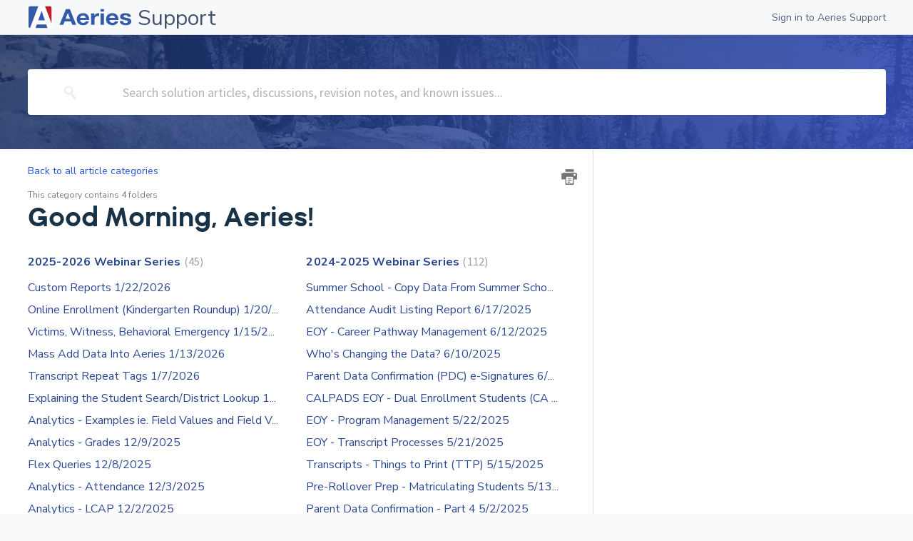

--- FILE ---
content_type: text/html; charset=utf-8
request_url: https://support.aeries.com/support/solutions/14000075940
body_size: 19623
content:
<!DOCTYPE html>
       
        <!--[if lt IE 7]><html class="no-js ie6 dew-dsm-theme " lang="en" dir="ltr" data-date-format="us"><![endif]-->       
        <!--[if IE 7]><html class="no-js ie7 dew-dsm-theme " lang="en" dir="ltr" data-date-format="us"><![endif]-->       
        <!--[if IE 8]><html class="no-js ie8 dew-dsm-theme " lang="en" dir="ltr" data-date-format="us"><![endif]-->       
        <!--[if IE 9]><html class="no-js ie9 dew-dsm-theme " lang="en" dir="ltr" data-date-format="us"><![endif]-->       
        <!--[if IE 10]><html class="no-js ie10 dew-dsm-theme " lang="en" dir="ltr" data-date-format="us"><![endif]-->       
        <!--[if (gt IE 10)|!(IE)]><!--><html class="no-js  dew-dsm-theme " lang="en" dir="ltr" data-date-format="us"><!--<![endif]-->
	<head>
		
		<!-- Title for the page -->
<title> Good Morning, Aeries! : Aeries Software </title>

<!-- Meta information -->

      <meta charset="utf-8" />
      <meta http-equiv="X-UA-Compatible" content="IE=edge,chrome=1" />
      <meta name="description" content= "" />
      <meta name="author" content= "" />
       <meta property="og:title" content="Good Morning, Aeries!" />  <meta property="og:url" content="https://support.aeries.com/support/solutions/14000075940" />  <meta property="og:image" content="https://s3.amazonaws.com/cdn.freshdesk.com/data/helpdesk/attachments/production/14167086060/logo/UCxaWmdKsAOIaGCQt9g7WqPgpx9xIY5RDQ.png?X-Amz-Algorithm=AWS4-HMAC-SHA256&amp;amp;X-Amz-Credential=AKIAS6FNSMY2XLZULJPI%2F20260121%2Fus-east-1%2Fs3%2Faws4_request&amp;amp;X-Amz-Date=20260121T154150Z&amp;amp;X-Amz-Expires=604800&amp;amp;X-Amz-SignedHeaders=host&amp;amp;X-Amz-Signature=5051b4973ef91872d695eaf853b9cf02a91e355ae44412625142b2983c93e452" />  <meta property="og:site_name" content="Aeries Software" />  <meta property="og:type" content="article" />  <meta name="twitter:title" content="Good Morning, Aeries!" />  <meta name="twitter:url" content="https://support.aeries.com/support/solutions/14000075940" />  <meta name="twitter:image" content="https://s3.amazonaws.com/cdn.freshdesk.com/data/helpdesk/attachments/production/14167086060/logo/UCxaWmdKsAOIaGCQt9g7WqPgpx9xIY5RDQ.png?X-Amz-Algorithm=AWS4-HMAC-SHA256&amp;amp;X-Amz-Credential=AKIAS6FNSMY2XLZULJPI%2F20260121%2Fus-east-1%2Fs3%2Faws4_request&amp;amp;X-Amz-Date=20260121T154150Z&amp;amp;X-Amz-Expires=604800&amp;amp;X-Amz-SignedHeaders=host&amp;amp;X-Amz-Signature=5051b4973ef91872d695eaf853b9cf02a91e355ae44412625142b2983c93e452" />  <meta name="twitter:card" content="summary" />  <link rel="canonical" href="https://support.aeries.com/support/solutions/14000075940" /> 
<meta name="viewport" content"width=device-width, initial-scale=1">

<!-- Responsive setting -->
<link rel="apple-touch-icon" href="https://s3.amazonaws.com/cdn.freshdesk.com/data/helpdesk/attachments/production/14167086073/fav_icon/VFoC6gCjlgPIrCUlYk5mXt9NYXsYkZ59gg.png" />
        <link rel="apple-touch-icon" sizes="72x72" href="https://s3.amazonaws.com/cdn.freshdesk.com/data/helpdesk/attachments/production/14167086073/fav_icon/VFoC6gCjlgPIrCUlYk5mXt9NYXsYkZ59gg.png" />
        <link rel="apple-touch-icon" sizes="114x114" href="https://s3.amazonaws.com/cdn.freshdesk.com/data/helpdesk/attachments/production/14167086073/fav_icon/VFoC6gCjlgPIrCUlYk5mXt9NYXsYkZ59gg.png" />
        <link rel="apple-touch-icon" sizes="144x144" href="https://s3.amazonaws.com/cdn.freshdesk.com/data/helpdesk/attachments/production/14167086073/fav_icon/VFoC6gCjlgPIrCUlYk5mXt9NYXsYkZ59gg.png" />
        <meta name="viewport" content="width=device-width, initial-scale=1.0, maximum-scale=5.0, user-scalable=yes" /> 

<!-- STYLESHEET -->

<link rel="stylesheet" href="https://aeries-cdn.s3.us-west-1.amazonaws.com/stylesheets/adlFreshdesk.css">

<link data-n-head="1" rel="preconnect" href="https://fonts.googleapis.com">
<link data-n-head="1" rel="preconnect" href="https://fonts.gstatic.com" crossorigin="true">
<link data-n-head="1" rel="stylesheet" href="https://fonts.googleapis.com/css2?family=Nunito+Sans:ital,wght@0,400;0,600;0,700;0,800;1,400;1,600;1,700;1,800&display=swap">
<link data-n-head="1" rel="preload" as="font" href="https://aeries-cdn.s3.us-west-1.amazonaws.com/fonts/AeriesSans/aeriessans-thin-webfont.woff2" crossorigin="true">
<link data-n-head="1" rel="preload" as="font" href="https://aeries-cdn.s3.us-west-1.amazonaws.com/fonts/AeriesSans/aeriessans-thin-webfont.woff" crossorigin="true">
<link data-n-head="1" rel="preload" as="font" href="https://aeries-cdn.s3.us-west-1.amazonaws.com/fonts/AeriesSans/aeriessans-light-webfont.woff2" crossorigin="true">
<link data-n-head="1" rel="preload" as="font" href="https://aeries-cdn.s3.us-west-1.amazonaws.com/fonts/AeriesSans/aeriessans-light-webfont.woff" crossorigin="true">
<link data-n-head="1" rel="preload" as="font" href="https://aeries-cdn.s3.us-west-1.amazonaws.com/fonts/AeriesSans/aeriessans-medium-webfont.woff2" crossorigin="true">
<link data-n-head="1" rel="preload" as="font" href="https://aeries-cdn.s3.us-west-1.amazonaws.com/fonts/AeriesSans/aeriessans-medium-webfont.woff" crossorigin="true">
<link data-n-head="1" rel="preload" as="font" href="https://aeries-cdn.s3.us-west-1.amazonaws.com/fonts/AeriesSans/aeriessans-semibold-webfont.woff2" crossorigin="true">
<link data-n-head="1" rel="preload" as="font" href="https://aeries-cdn.s3.us-west-1.amazonaws.com/fonts/AeriesSans/aeriessans-semibold-webfont.woff" crossorigin="true">
<link data-n-head="1" rel="preload" as="font" href="https://aeries-cdn.s3.us-west-1.amazonaws.com/fonts/AeriesSans/aeriessans-bold-webfont.woff2" crossorigin="true">
<link data-n-head="1" rel="preload" as="font" href="https://aeries-cdn.s3.us-west-1.amazonaws.com/fonts/AeriesSans/aeriessans-bold-webfont.woff" crossorigin="true">
<link data-n-head="1" rel="preload" as="font" href="https://aeries-cdn.s3.us-west-1.amazonaws.com/fonts/AeriesSans/aeriessans-extrabold-webfont.woff2" crossorigin="true">
<link data-n-head="1" rel="preload" as="font" href="https://aeries-cdn.s3.us-west-1.amazonaws.com/fonts/AeriesSans/aeriessans-extrabold-webfont.woff" crossorigin="true">
<link data-n-head="1" rel="stylesheet" href="https://aeries-cdn.s3.us-west-1.amazonaws.com/fonts/AeriesSans.css">
		
		<!-- Adding meta tag for CSRF token -->
		<meta name="csrf-param" content="authenticity_token" />
<meta name="csrf-token" content="4/0anvgCwXy+OOIWsm04KSbHrtHgcdO/nE7bZBUe9Xc1udvCanif9m1qyO7mfNFJlJNIgET+ZZ/dhD7/lJ9zkg==" />
		<!-- End meta tag for CSRF token -->
		
		<!-- Fav icon for portal -->
		<link rel='shortcut icon' href='https://s3.amazonaws.com/cdn.freshdesk.com/data/helpdesk/attachments/production/14167086073/fav_icon/VFoC6gCjlgPIrCUlYk5mXt9NYXsYkZ59gg.png' />

		<!-- Base stylesheet -->
 
		<link rel="stylesheet" media="print" href="https://assets6.freshdesk.com/assets/cdn/portal_print-6e04b27f27ab27faab81f917d275d593fa892ce13150854024baaf983b3f4326.css" />
	  		<link rel="stylesheet" media="screen" href="https://assets1.freshdesk.com/assets/cdn/portal_utils-f2a9170fce2711ae2a03e789faa77a7e486ec308a2367d6dead6c9890a756cfa.css" />

		
		<!-- Theme stylesheet -->

		<link href="/support/theme.css?v=4&amp;d=1757975336" media="screen" rel="stylesheet" type="text/css">

		<!-- Google font url if present -->
		<link href='https://fonts.googleapis.com/css?family=Source+Sans+Pro:regular,italic,600,700,700italic|Poppins:regular,600,700' rel='stylesheet' type='text/css' nonce='82dopCdNznJYbs6RqWcg2A=='>

		<!-- Including default portal based script framework at the top -->
		<script src="https://assets5.freshdesk.com/assets/cdn/portal_head_v2-d07ff5985065d4b2f2826fdbbaef7df41eb75e17b915635bf0413a6bc12fd7b7.js"></script>
		<!-- Including syntexhighlighter for portal -->
		<script src="https://assets1.freshdesk.com/assets/cdn/prism-841b9ba9ca7f9e1bc3cdfdd4583524f65913717a3ab77714a45dd2921531a402.js"></script>

		    <!-- Google tag (gtag.js) -->
	<script async src='https://www.googletagmanager.com/gtag/js?id=G-3CS9QV4WRR' nonce="82dopCdNznJYbs6RqWcg2A=="></script>
	<script nonce="82dopCdNznJYbs6RqWcg2A==">
	  window.dataLayer = window.dataLayer || [];
	  function gtag(){dataLayer.push(arguments);}
	  gtag('js', new Date());
	  gtag('config', 'G-3CS9QV4WRR');
	</script>


		<!-- Access portal settings information via javascript -->
		 <script type="text/javascript">     var portal = {"language":"en","name":"Aeries Software","contact_info":"","current_page_name":"solution_category","current_tab":"solutions","vault_service":{"url":"https://vault-service.freshworks.com/data","max_try":2,"product_name":"fd"},"current_account_id":362953,"preferences":{"bg_color":"#F8F9FA","header_color":"#FFFFFF","help_center_color":"#F3F5F7","footer_color":"#183247","tab_color":"#FFFFFF","tab_hover_color":"#345BA9","btn_background":"#F3F5F7","btn_primary_background":"#345BA9","base_font":"Source Sans Pro","text_color":"#183247","headings_font":"Poppins","headings_color":"#183247","link_color":"#2C5CC5","link_color_hover":"#0C1E41","input_focus_ring_color":"#D3D9E7","non_responsive":"false"},"image_placeholders":{"spacer":"https://assets4.freshdesk.com/assets/misc/spacer.gif","profile_thumb":"https://assets2.freshdesk.com/assets/misc/profile_blank_thumb-4a7b26415585aebbd79863bd5497100b1ea52bab8df8db7a1aecae4da879fd96.jpg","profile_medium":"https://assets5.freshdesk.com/assets/misc/profile_blank_medium-1dfbfbae68bb67de0258044a99f62e94144f1cc34efeea73e3fb85fe51bc1a2c.jpg"},"falcon_portal_theme":false};     var attachment_size = 20;     var blocked_extensions = "";     var allowed_extensions = "";     var store = { 
        ticket: {},
        portalLaunchParty: {} };    store.portalLaunchParty.ticketFragmentsEnabled = false;    store.pod = "us-east-1";    store.region = "US"; </script> 


			
	</head>
	<body>
            	
		
		
		<div id="VueApp"> 
    <!-- Banner for Aeriescon Countdown -->
<!-- <iframe class="countdown-banner" style="display: inline; height: 100%" width="100%" src="https://master.d1pa4eyu3tshsj.amplifyapp.com/countdown-banner/?m=10&amp;d=4&amp;y=2021&amp;message=OnSite%20Registration%20for%20AeriesCon%20Fall%202021%20closes%20on%20September%2024th,%202021"></iframe>
-->

<!--<div id="parentStudentBanner" class="banner font-bold" style="display: none; font-weight: bold; text-align: center; color: darkblue;">
Welcome back to the 2024-25 School Year! If you are a Parent and need information about the Aeries Parent Portal, <a href="https://www.aeries.com/solutions/parents/">click here</a>. Otherwise, you can <a href="javascript:void(0);" onclick="dismissParentStudentBanner()">dismiss this</a>.
Our hearts are with everyone affected by the fires in California. For school districts navigating emergency closures, we've attached instructions on attendance procedures to help ensure continuity.
<br><a href="https://support.aeries.com/a/solutions/articles/14000075609">School Closure Attendance Procedures</a>
<br><a href="javascript:void(0);" onclick="dismissParentStudentBanner()">Dismiss</a> 
</div>-->

<script>
  // Check if the banner has been dismissed

    if (!localStorage.getItem('parentStudentBannerDismissed')) {
      document.getElementById('parentStudentBanner').style.display = 'block';
    }


  // Dismiss the banner
  function dismissParentStudentBanner() {
    document.getElementById('parentStudentBanner').style.display = 'none';
    localStorage.setItem('parentStudentBannerDismissed', 'true');
  }
</script>

<header class="page-header border-b border-neutral-500 bg-neutral-300 text-neutral-1400">
	<div class="container py-2 flex justify-between">
	  <h1 class="aeries-support-logo">
		<a class="flex items-center" href="/support/home">
		  <img class="hidden md:inline" src="https://aeries-ppa.s3.us-west-1.amazonaws.com/freshdesk/combomark.svg" alt="Aeries Software"/>
		  <img class="md:hidden w-7" src="https://aeries-ppa.s3.us-west-1.amazonaws.com/freshdesk/brandmark.svg" alt="Aeries Software"/>
		  <span class="text-xl md:text-3xl font-semibold text-neutral-1500 pl-2 font-nunito -mb-1">Support</span></a></h1>
	  <div class="header-buttons flex space-x-4">
	   
		<a href="/login" class="sign-in-link font-semibold text-neutral-1400 flex">Sign in to Aeries Support</a>      
		
	  </div>
	</div>
  </header>
        <div>
        
     <div>
        <!-- Notification Messages -->
         <div class="alert alert-with-close notice hide" id="noticeajax"></div> 
    
        
        <div>		
            <!-- CATEGORY -->

<section class="freshdesk-search bg-blue-600 bg-center bg-cover">
    <div class="container py-12 text-center">
        <div class="search-input bg-white w-full overflow-hidden rounded flex items-center">
            <!--input class="py-4 px-4 w-full bg-transparent" placeholder="Enter a question, keyword, or topic..."/-->
            <form class="hc-search-form print--remove" autocomplete="off" action="/support/search/solutions" id="hc-search-form" data-csrf-ignore="true">
	<div class="hc-search-input">
	<label for="support-search-input" class="hide">Enter your search term here...</label>
		<input placeholder="Enter your search term here..." type="text"
			name="term" class="special" value=""
            rel="page-search" data-max-matches="10" id="support-search-input">
	</div>
	<div class="hc-search-button">
		<button class="btn btn-primary" aria-label="Search" type="submit" autocomplete="off">
			<i class="mobile-icon-search hide-tablet"></i>
			<span class="hide-in-mobile">
				Search
			</span>
		</button>
	</div>
</form>
        </div>
    </div>
</section>

<div class="c-wrapper" style="background-color: white;">
<div class="container">
<section class="main content rounded-6 min-height-on-desktop fc-solution-category" id="solutions-category-14000075940">
	<div class="breadcrumb">
		<a href="/support/solutions">Back to all article categories</a>
      <!--
      <span class="breadcrumb-category">
        <p class="breadcrumb-category-title relative inline font-bold">Good Morning, Aeries!</p>
      </span>
		-->
	</div>
  <p class="info-text" style="margin-bottom: 0; margin-top: 12px;">This category contains 4 folders</p>
	<h1 class="text-display font-aeries font-bold">Good Morning, Aeries!</h1>
	<div class="cs-g-c">
		
			
				<section class="cs-g article-list">
					<div class="list-lead">
						<a href="/support/solutions/folders/14000131939" title="2025-2026 Webinar Series"> 2025-2026 Webinar Series <span class='item-count'>45</span></a>
					</div>
					<ul>
						
						<li>
							<div class="ellipsis">
								<a href="/support/solutions/articles/14000161541-custom-reports-1-22-2026" title="Custom Reports 1/22/2026">Custom Reports 1/22/2026</a>
							</div>
						</li>
						
						<li>
							<div class="ellipsis">
								<a href="/support/solutions/articles/14000161540-online-enrollment-kindergarten-roundup-1-20-2026" title="Online Enrollment (Kindergarten Roundup) 1/20/2026">Online Enrollment (Kindergarten Roundup) 1/20/2026</a>
							</div>
						</li>
						
						<li>
							<div class="ellipsis">
								<a href="/support/solutions/articles/14000161539-victims-witness-behavioral-emergency-1-15-2026" title="Victims, Witness, Behavioral Emergency 1/15/2026">Victims, Witness, Behavioral Emergency 1/15/2026</a>
							</div>
						</li>
						
						<li>
							<div class="ellipsis">
								<a href="/support/solutions/articles/14000161538-mass-add-data-into-aeries-1-13-2026" title="Mass Add Data Into Aeries 1/13/2026">Mass Add Data Into Aeries 1/13/2026</a>
							</div>
						</li>
						
						<li>
							<div class="ellipsis">
								<a href="/support/solutions/articles/14000161537-transcript-repeat-tags-1-7-2026" title="Transcript Repeat Tags 1/7/2026">Transcript Repeat Tags 1/7/2026</a>
							</div>
						</li>
						
						<li>
							<div class="ellipsis">
								<a href="/support/solutions/articles/14000161296-explaining-the-student-search-district-lookup-12-11-2025" title="Explaining the Student Search/District Lookup 12/11/2025">Explaining the Student Search/District Lookup 12/11/2025</a>
							</div>
						</li>
						
						<li>
							<div class="ellipsis">
								<a href="/support/solutions/articles/14000161295-analytics-examples-ie-field-values-and-field-value-ranges-12-10-2025" title="Analytics - Examples ie. Field Values and Field Value Ranges 12/10/2025">Analytics - Examples ie. Field Values and Field Value Ranges 12/10/2025</a>
							</div>
						</li>
						
						<li>
							<div class="ellipsis">
								<a href="/support/solutions/articles/14000161294-analytics-grades-12-9-2025" title="Analytics - Grades 12/9/2025">Analytics - Grades 12/9/2025</a>
							</div>
						</li>
						
						<li>
							<div class="ellipsis">
								<a href="/support/solutions/articles/14000161297-flex-queries-12-8-2025" title="Flex Queries 12/8/2025">Flex Queries 12/8/2025</a>
							</div>
						</li>
						
						<li>
							<div class="ellipsis">
								<a href="/support/solutions/articles/14000161293-analytics-attendance-12-3-2025" title="Analytics - Attendance 12/3/2025">Analytics - Attendance 12/3/2025</a>
							</div>
						</li>
						
						<li>
							<div class="ellipsis">
								<a href="/support/solutions/articles/14000161292-analytics-lcap-12-2-2025" title="Analytics - LCAP 12/2/2025">Analytics - LCAP 12/2/2025</a>
							</div>
						</li>
						
						<li>
							<div class="ellipsis">
								<a href="/support/solutions/articles/14000160532-advanced-query-11-20-2025" title="Advanced Query 11/20/2025">Advanced Query 11/20/2025</a>
							</div>
						</li>
						
						<li>
							<div class="ellipsis">
								<a href="/support/solutions/articles/14000160531-intermediate-query-11-18-2025" title="Intermediate Query 11/18/2025">Intermediate Query 11/18/2025</a>
							</div>
						</li>
						
						<li>
							<div class="ellipsis">
								<a href="/support/solutions/articles/14000160530-beginning-query-11-13-2025" title="Beginning Query 11/13/2025">Beginning Query 11/13/2025</a>
							</div>
						</li>
						
						<li>
							<div class="ellipsis">
								<a href="/support/solutions/articles/14000160526-set-up-sms-for-second-semester-11-12-2025" title="Set up SMS for Second Semester 11/12/2025">Set up SMS for Second Semester 11/12/2025</a>
							</div>
						</li>
						
						<li>
							<div class="ellipsis">
								<a href="/support/solutions/articles/14000160905-supplemental-attendance-attendance-recovery-overview-11-10-2025" title="Supplemental Attendance - Attendance Recovery Overview 11/10/2025">Supplemental Attendance - Attendance Recovery Overview 11/10/2025</a>
							</div>
						</li>
						
						<li>
							<div class="ellipsis">
								<a href="/support/solutions/articles/14000160085-internships-work-permits-10-23-2025" title="Internships/Work Permits 10/23/2025">Internships/Work Permits 10/23/2025</a>
							</div>
						</li>
						
						<li>
							<div class="ellipsis">
								<a href="/support/solutions/articles/14000160084-import-test-scores-into-aeries-10-21-2025" title="Import Test Scores Into Aeries 10/21/2025">Import Test Scores Into Aeries 10/21/2025</a>
							</div>
						</li>
						
						<li>
							<div class="ellipsis">
								<a href="/support/solutions/articles/14000160082-attendance-reports-10-14-2025" title="Attendance Reports 10/14/2025">Attendance Reports 10/14/2025</a>
							</div>
						</li>
						
						<li>
							<div class="ellipsis">
								<a href="/support/solutions/articles/14000160081-grade-reporting-management-sbg-10-9-2025" title="Grade Reporting Management SBG 10/9/2025">Grade Reporting Management SBG 10/9/2025</a>
							</div>
						</li>
						
						<li>
							<div class="ellipsis">
								<a href="/support/solutions/articles/14000160080-grade-reporting-management-grd-10-7-2025" title="Grade Reporting Management GRD 10/7/2025">Grade Reporting Management GRD 10/7/2025</a>
							</div>
						</li>
						
						<li>
							<div class="ellipsis">
								<a href="/support/solutions/articles/14000160079-cbeds-ora-10-2-2025" title="CBEDS-ORA 10/2/2025">CBEDS-ORA 10/2/2025</a>
							</div>
						</li>
						
						<li>
							<div class="ellipsis">
								<a href="/support/solutions/articles/14000159659-off-grade-courses-repeat-tags-9-30-2025" title="Off Grade Courses/Repeat Tags 9/30/2025">Off Grade Courses/Repeat Tags 9/30/2025</a>
							</div>
						</li>
						
						<li>
							<div class="ellipsis">
								<a href="/support/solutions/articles/14000159656-intro-to-transcripts-grad-tracks-9-25-2025" title="Intro to Transcripts/Grad Tracks   9/25/2025">Intro to Transcripts/Grad Tracks   9/25/2025</a>
							</div>
						</li>
						
						<li>
							<div class="ellipsis">
								<a href="/support/solutions/articles/14000159655-student-groups-9-23-2025" title="Student Groups   9/23/2025">Student Groups   9/23/2025</a>
							</div>
						</li>
						
						<li>
							<div class="ellipsis">
								<a href="/support/solutions/articles/14000159654-language-fluency-9-18-2025" title="Language Fluency   9/18/2025">Language Fluency   9/18/2025</a>
							</div>
						</li>
						
						<li>
							<div class="ellipsis">
								<a href="/support/solutions/articles/14000159653-504-management-9-16-2025" title="504 Management   9/16/2025">504 Management   9/16/2025</a>
							</div>
						</li>
						
						<li>
							<div class="ellipsis">
								<a href="/support/solutions/articles/14000159652-monthly-attendance-processes-9-11-2025" title="Monthly Attendance Processes   9/11/2025">Monthly Attendance Processes   9/11/2025</a>
							</div>
						</li>
						
						<li>
							<div class="ellipsis">
								<a href="/support/solutions/articles/14000159651-attendance-dashboard-9-9-2025" title="Attendance Dashboard   9/9/2025">Attendance Dashboard   9/9/2025</a>
							</div>
						</li>
						
						<li>
							<div class="ellipsis">
								<a href="/support/solutions/articles/14000159650-cers-9-4-2025" title="CERS   9/4/2025">CERS   9/4/2025</a>
							</div>
						</li>
						
					</ul>
				</section>
			
		
			
				<section class="cs-g article-list">
					<div class="list-lead">
						<a href="/support/solutions/folders/14000131070" title="2024-2025 Webinar Series"> 2024-2025 Webinar Series <span class='item-count'>112</span></a>
					</div>
					<ul>
						
						<li>
							<div class="ellipsis">
								<a href="/support/solutions/articles/14000158284-summer-school-copy-data-from-summer-school-process-6-23-2025" title="Summer School - Copy Data From Summer School Process   6/23/2025">Summer School - Copy Data From Summer School Process   6/23/2025</a>
							</div>
						</li>
						
						<li>
							<div class="ellipsis">
								<a href="/support/solutions/articles/14000158283-attendance-audit-listing-report-6-17-2025" title="Attendance Audit Listing Report   6/17/2025">Attendance Audit Listing Report   6/17/2025</a>
							</div>
						</li>
						
						<li>
							<div class="ellipsis">
								<a href="/support/solutions/articles/14000157730-eoy-career-pathway-management-6-12-2025" title="EOY - Career Pathway Management   6/12/2025">EOY - Career Pathway Management   6/12/2025</a>
							</div>
						</li>
						
						<li>
							<div class="ellipsis">
								<a href="/support/solutions/articles/14000158282-who-s-changing-the-data-6-10-2025" title="Who&#39;s Changing the Data?   6/10/2025">Who&#39;s Changing the Data?   6/10/2025</a>
							</div>
						</li>
						
						<li>
							<div class="ellipsis">
								<a href="/support/solutions/articles/14000158281-parent-data-confirmation-pdc-e-signatures-6-9-2025" title="Parent Data Confirmation (PDC) e-Signatures   6/9/2025">Parent Data Confirmation (PDC) e-Signatures   6/9/2025</a>
							</div>
						</li>
						
						<li>
							<div class="ellipsis">
								<a href="/support/solutions/articles/14000157729-calpads-eoy-dual-enrollment-students-ca-only-5-23-2025" title="CALPADS EOY - Dual Enrollment Students (CA Only)   5/23/2025">CALPADS EOY - Dual Enrollment Students (CA Only)   5/23/2025</a>
							</div>
						</li>
						
						<li>
							<div class="ellipsis">
								<a href="/support/solutions/articles/14000157728-eoy-program-management-5-22-2025" title="EOY - Program Management   5/22/2025">EOY - Program Management   5/22/2025</a>
							</div>
						</li>
						
						<li>
							<div class="ellipsis">
								<a href="/support/solutions/articles/14000157727-eoy-transcript-processes-5-21-2025" title="EOY - Transcript Processes   5/21/2025">EOY - Transcript Processes   5/21/2025</a>
							</div>
						</li>
						
						<li>
							<div class="ellipsis">
								<a href="/support/solutions/articles/14000157726-transcripts-things-to-print-ttp-5-15-2025" title="Transcripts - Things to Print (TTP)   5/15/2025">Transcripts - Things to Print (TTP)   5/15/2025</a>
							</div>
						</li>
						
						<li>
							<div class="ellipsis">
								<a href="/support/solutions/articles/14000157725-pre-rollover-prep-matriculating-students-5-13-2025" title="Pre-Rollover Prep - Matriculating Students   5/13/2025">Pre-Rollover Prep - Matriculating Students   5/13/2025</a>
							</div>
						</li>
						
						<li>
							<div class="ellipsis">
								<a href="/support/solutions/articles/14000156967-parent-data-confirmation-part-4-5-2-2025" title="Parent Data Confirmation - Part 4  5/2/2025">Parent Data Confirmation - Part 4  5/2/2025</a>
							</div>
						</li>
						
						<li>
							<div class="ellipsis">
								<a href="/support/solutions/articles/14000156966-parent-data-confirmation-part-3-5-1-2025" title="Parent Data Confirmation - Part 3  5/1/2025">Parent Data Confirmation - Part 3  5/1/2025</a>
							</div>
						</li>
						
						<li>
							<div class="ellipsis">
								<a href="/support/solutions/articles/14000156965-parent-data-confirmation-part-2-4-30-2025" title="Parent Data Confirmation - Part 2  4/30/2025">Parent Data Confirmation - Part 2  4/30/2025</a>
							</div>
						</li>
						
						<li>
							<div class="ellipsis">
								<a href="/support/solutions/articles/14000156964-parent-data-confirmation-part-1-4-29-2025" title="Parent Data Confirmation - Part 1   4/29/2025">Parent Data Confirmation - Part 1   4/29/2025</a>
							</div>
						</li>
						
						<li>
							<div class="ellipsis">
								<a href="/support/solutions/articles/14000156963-eoy-graduate-management-4-25-2025" title="EOY - Graduate Management  4/25/2025">EOY - Graduate Management  4/25/2025</a>
							</div>
						</li>
						
						<li>
							<div class="ellipsis">
								<a href="/support/solutions/articles/14000156962-summer-school-4-24-2025" title="Summer School  4/24/2025">Summer School  4/24/2025</a>
							</div>
						</li>
						
						<li>
							<div class="ellipsis">
								<a href="/support/solutions/articles/14000157243-golden-state-seal-state-seal-of-bi-literacy-ca-only-4-15-2025" title="Golden State Seal/State Seal of Bi-Literacy (CA Only)  4/15/2025">Golden State Seal/State Seal of Bi-Literacy (CA Only)  4/15/2025</a>
							</div>
						</li>
						
						<li>
							<div class="ellipsis">
								<a href="/support/solutions/articles/14000156961-course-requests-4-11-2025" title="Course Requests  4/11/2025">Course Requests  4/11/2025</a>
							</div>
						</li>
						
						<li>
							<div class="ellipsis">
								<a href="/support/solutions/articles/14000156960-course-request-packets-4-9-2025" title="Course Request Packets  4/9/2025">Course Request Packets  4/9/2025</a>
							</div>
						</li>
						
						<li>
							<div class="ellipsis">
								<a href="/support/solutions/articles/14000156959-new-year-roll-over-preparing-your-data-non-hosted-4-8-2025" title="New Year Roll Over - Preparing Your Data (Non Hosted)  4/8/2025">New Year Roll Over - Preparing Your Data (Non Hosted)  4/8/2025</a>
							</div>
						</li>
						
						<li>
							<div class="ellipsis">
								<a href="/support/solutions/articles/14000156958-creating-pre-enrolled-students-4-7-2025" title="Creating Pre-Enrolled Students  4/7/2025">Creating Pre-Enrolled Students  4/7/2025</a>
							</div>
						</li>
						
						<li>
							<div class="ellipsis">
								<a href="/support/solutions/articles/14000156957-elementary-w-mst-scheduling-4-4-2025" title="Elementary w/MST Scheduling   4/4/2025">Elementary w/MST Scheduling   4/4/2025</a>
							</div>
						</li>
						
						<li>
							<div class="ellipsis">
								<a href="/support/solutions/articles/14000156956-graduation-tracks-4-3-2025" title="Graduation Tracks    4/3/2025">Graduation Tracks    4/3/2025</a>
							</div>
						</li>
						
						<li>
							<div class="ellipsis">
								<a href="/support/solutions/articles/14000156955-maximizing-the-visitation-table-for-teachers-scheduling-referrals-4-2-2025" title="Maximizing the Visitation Table for Teachers Scheduling Referrals  4/2/2025">Maximizing the Visitation Table for Teachers Scheduling Referrals  4/2/2025</a>
							</div>
						</li>
						
						<li>
							<div class="ellipsis">
								<a href="/support/solutions/articles/14000155316-class-link-3-31-2025" title="Class Link     3/31/2025">Class Link     3/31/2025</a>
							</div>
						</li>
						
						<li>
							<div class="ellipsis">
								<a href="/support/solutions/articles/14000155315-alternative-education-scheduling-3-27-2025" title="Alternative Education Scheduling   3/27/2025">Alternative Education Scheduling   3/27/2025</a>
							</div>
						</li>
						
						<li>
							<div class="ellipsis">
								<a href="/support/solutions/articles/14000155314-setting-up-scheduling-master-schedule-3-25-2025" title="Setting up Scheduling Master Schedule   3/25/2025">Setting up Scheduling Master Schedule   3/25/2025</a>
							</div>
						</li>
						
						<li>
							<div class="ellipsis">
								<a href="/support/solutions/articles/14000155313-scheduling-process-dashboard-3-21-2025" title="Scheduling Process Dashboard    3/21/2025">Scheduling Process Dashboard    3/21/2025</a>
							</div>
						</li>
						
						<li>
							<div class="ellipsis">
								<a href="/support/solutions/articles/14000155312-transcript-repeat-tags-3-20-2025" title="Transcript - Repeat Tags    3/20/2025">Transcript - Repeat Tags    3/20/2025</a>
							</div>
						</li>
						
						<li>
							<div class="ellipsis">
								<a href="/support/solutions/articles/14000155311-new-year-roll-over-preparing-your-data-non-hosted-3-18-2025" title="New Year Roll Over - Preparing Your Data (Non Hosted)   3/18/2025">New Year Roll Over - Preparing Your Data (Non Hosted)   3/18/2025</a>
							</div>
						</li>
						
					</ul>
				</section>
			
		
			
				<section class="cs-g article-list">
					<div class="list-lead">
						<a href="/support/solutions/folders/14000129654" title="2023-2024 Webinar Series"> 2023-2024 Webinar Series <span class='item-count'>110</span></a>
					</div>
					<ul>
						
						<li>
							<div class="ellipsis">
								<a href="/support/solutions/articles/14000150042-who-s-changing-the-data-5-23-2024" title="Who&#39;s Changing the Data?     5/23/2024">Who&#39;s Changing the Data?     5/23/2024</a>
							</div>
						</li>
						
						<li>
							<div class="ellipsis">
								<a href="/support/solutions/articles/14000150037-calpads-eoy-dual-enrollment-students-5-23-2024" title="CALPADS EOY - Dual Enrollment Students    5/23/2024">CALPADS EOY - Dual Enrollment Students    5/23/2024</a>
							</div>
						</li>
						
						<li>
							<div class="ellipsis">
								<a href="/support/solutions/articles/14000150041-parent-data-confirmation-part-4-5-21-2024" title="Parent Data Confirmation - Part 4     5/21/2024">Parent Data Confirmation - Part 4     5/21/2024</a>
							</div>
						</li>
						
						<li>
							<div class="ellipsis">
								<a href="/support/solutions/articles/14000150040-parent-data-confirmation-part-3-5-20-2024" title="Parent Data Confirmation - Part 3     5/20/2024">Parent Data Confirmation - Part 3     5/20/2024</a>
							</div>
						</li>
						
						<li>
							<div class="ellipsis">
								<a href="/support/solutions/articles/14000150039-parent-data-confirmation-part-2-5-14-2024" title="Parent Data Confirmation - Part 2               5/14/2024">Parent Data Confirmation - Part 2               5/14/2024</a>
							</div>
						</li>
						
						<li>
							<div class="ellipsis">
								<a href="/support/solutions/articles/14000150038-parent-data-confirmation-part-1-5-13-2024" title="Parent Data Confirmation - Part 1    5/13/2024">Parent Data Confirmation - Part 1    5/13/2024</a>
							</div>
						</li>
						
						<li>
							<div class="ellipsis">
								<a href="/support/solutions/articles/14000150496-secondary-standards-based-grade-reporting" title="Secondary Standards-Based Grade Reporting">Secondary Standards-Based Grade Reporting</a>
							</div>
						</li>
						
						<li>
							<div class="ellipsis">
								<a href="/support/solutions/articles/14000150035-career-pathway-management-4-16-2024" title="Career Pathway Management     4/16/2024">Career Pathway Management     4/16/2024</a>
							</div>
						</li>
						
						<li>
							<div class="ellipsis">
								<a href="/support/solutions/articles/14000150034-transcripts-things-to-print-ttp-4-11-2024" title="Transcripts - Things to Print (TTP)                    4/11/2024">Transcripts - Things to Print (TTP)                    4/11/2024</a>
							</div>
						</li>
						
						<li>
							<div class="ellipsis">
								<a href="/support/solutions/articles/14000150033-transcript-repeat-tags-4-10-2024" title="Transcript - Repeat Tags    4/10/2024">Transcript - Repeat Tags    4/10/2024</a>
							</div>
						</li>
						
						<li>
							<div class="ellipsis">
								<a href="/support/solutions/articles/14000150032-eoy-transcript-processes-4-9-2024" title="EOY-Transcript Processes    4/9/2024">EOY-Transcript Processes    4/9/2024</a>
							</div>
						</li>
						
						<li>
							<div class="ellipsis">
								<a href="/support/solutions/articles/14000150030-golden-state-seal-state-seal-of-bi-literacy-4-4-2024" title="Golden State Seal/State Seal of Bi-Literacy  4/4/2024">Golden State Seal/State Seal of Bi-Literacy  4/4/2024</a>
							</div>
						</li>
						
						<li>
							<div class="ellipsis">
								<a href="/support/solutions/articles/14000150029-eoy-program-management-4-3-2024" title="EOY-Program Management 4/3/2024">EOY-Program Management 4/3/2024</a>
							</div>
						</li>
						
						<li>
							<div class="ellipsis">
								<a href="/support/solutions/articles/14000147917-graduation-college-readiness-dashboard-3-28-2024" title="Graduation/College Readiness Dashboard   3/28/2024">Graduation/College Readiness Dashboard   3/28/2024</a>
							</div>
						</li>
						
						<li>
							<div class="ellipsis">
								<a href="/support/solutions/articles/14000147916-academic-planning-3-27-2024" title="Academic Planning 3/27/2024">Academic Planning 3/27/2024</a>
							</div>
						</li>
						
						<li>
							<div class="ellipsis">
								<a href="/support/solutions/articles/14000147915-pre-rollover-prep-matriculation-students-3-26-2024" title="Pre-Rollover Prep - Matriculation Students  3/26/2024">Pre-Rollover Prep - Matriculation Students  3/26/2024</a>
							</div>
						</li>
						
						<li>
							<div class="ellipsis">
								<a href="/support/solutions/articles/14000147914-building-sbg-report-card-options-3-25-2024" title="Building SBG Report Card Options  3/25/2024">Building SBG Report Card Options  3/25/2024</a>
							</div>
						</li>
						
						<li>
							<div class="ellipsis">
								<a href="/support/solutions/articles/14000147913-eoy-graduate-management-3-21-2024" title="EOY- Graduate Management   3/21/2024">EOY- Graduate Management   3/21/2024</a>
							</div>
						</li>
						
						<li>
							<div class="ellipsis">
								<a href="/support/solutions/articles/14000147912-course-request-packets-3-20-2024" title="Course Request Packets  3/20/2024">Course Request Packets  3/20/2024</a>
							</div>
						</li>
						
						<li>
							<div class="ellipsis">
								<a href="/support/solutions/articles/14000147911-course-request-3-19-2024" title="Course Request   3/19/2024">Course Request   3/19/2024</a>
							</div>
						</li>
						
						<li>
							<div class="ellipsis">
								<a href="/support/solutions/articles/14000147910-building-standards-for-standards-based-report-cards-3-18-2024" title="Building Standards for Standards Based Report Cards   3/18/2024">Building Standards for Standards Based Report Cards   3/18/2024</a>
							</div>
						</li>
						
						<li>
							<div class="ellipsis">
								<a href="/support/solutions/articles/14000147909-summer-school-3-14-2024" title="Summer School   3/14/2024">Summer School   3/14/2024</a>
							</div>
						</li>
						
						<li>
							<div class="ellipsis">
								<a href="/support/solutions/articles/14000147908-creating-pre-enrolled-students-3-13-2024" title="Creating Pre-Enrolled Students  3/13/2024">Creating Pre-Enrolled Students  3/13/2024</a>
							</div>
						</li>
						
						<li>
							<div class="ellipsis">
								<a href="/support/solutions/articles/14000147906-elementary-w-mst-scheduling-3-12-2024" title="Elementary w/MST Scheduling  3/12/2024">Elementary w/MST Scheduling  3/12/2024</a>
							</div>
						</li>
						
						<li>
							<div class="ellipsis">
								<a href="/support/solutions/articles/14000147905-build-standards-based-report-card-templates-3-11-2024" title="Build Standards Based Report Card Templates   3/11/2024">Build Standards Based Report Card Templates   3/11/2024</a>
							</div>
						</li>
						
						<li>
							<div class="ellipsis">
								<a href="/support/solutions/articles/14000147904-intervention-management-2-27-2024" title="Intervention Management   2/27/2024">Intervention Management   2/27/2024</a>
							</div>
						</li>
						
						<li>
							<div class="ellipsis">
								<a href="/support/solutions/articles/14000147902-district-assets-2-20-2024" title="District Assets   2/20/2024">District Assets   2/20/2024</a>
							</div>
						</li>
						
						<li>
							<div class="ellipsis">
								<a href="/support/solutions/articles/14000149529-student-documents-2-16-2024" title="Student Documents 2/16/2024">Student Documents 2/16/2024</a>
							</div>
						</li>
						
						<li>
							<div class="ellipsis">
								<a href="/support/solutions/articles/14000147901-custom-reports-2-13-2024" title="Custom Reports   2/13/2024">Custom Reports   2/13/2024</a>
							</div>
						</li>
						
						<li>
							<div class="ellipsis">
								<a href="/support/solutions/articles/14000147900-physical-fitness-testing-2-7-2024" title="Physical Fitness Testing  2/7/2024">Physical Fitness Testing  2/7/2024</a>
							</div>
						</li>
						
					</ul>
				</section>
			
		
			
				<section class="cs-g article-list">
					<div class="list-lead">
						<a href="/support/solutions/folders/14000128556" title="2022-2023 Webinar Series"> 2022-2023 Webinar Series <span class='item-count'>97</span></a>
					</div>
					<ul>
						
						<li>
							<div class="ellipsis">
								<a href="/support/solutions/articles/14000140486-calpads-eoy-dual-enrollment-students" title="CALPADS EOY - Dual Enrollment Students">CALPADS EOY - Dual Enrollment Students</a>
							</div>
						</li>
						
						<li>
							<div class="ellipsis">
								<a href="/support/solutions/articles/14000140485-standards-based-report-card-templates" title="Standards Based Report Card - Templates">Standards Based Report Card - Templates</a>
							</div>
						</li>
						
						<li>
							<div class="ellipsis">
								<a href="/support/solutions/articles/14000140484-discipline-dashboard" title="Discipline Dashboard">Discipline Dashboard</a>
							</div>
						</li>
						
						<li>
							<div class="ellipsis">
								<a href="/support/solutions/articles/14000140480-assertive-discipline" title="Assertive Discipline">Assertive Discipline</a>
							</div>
						</li>
						
						<li>
							<div class="ellipsis">
								<a href="/support/solutions/articles/14000140479-career-pathway-management" title="Career Pathway Management">Career Pathway Management</a>
							</div>
						</li>
						
						<li>
							<div class="ellipsis">
								<a href="/support/solutions/articles/14000140477-language-fluency" title="Language Fluency">Language Fluency</a>
							</div>
						</li>
						
						<li>
							<div class="ellipsis">
								<a href="/support/solutions/articles/14000143177-did-you-know-" title="Did you know.....">Did you know.....</a>
							</div>
						</li>
						
						<li>
							<div class="ellipsis">
								<a href="/support/solutions/articles/14000140478-new-year-rollover-texas-hosted" title="New Year Rollover - Texas Hosted">New Year Rollover - Texas Hosted</a>
							</div>
						</li>
						
						<li>
							<div class="ellipsis">
								<a href="/support/solutions/articles/14000140475-new-year-rollover-non-hosted" title="New Year Rollover - Non-Hosted">New Year Rollover - Non-Hosted</a>
							</div>
						</li>
						
						<li>
							<div class="ellipsis">
								<a href="/support/solutions/articles/14000140476-parent-data-confirmation-part-4-5-10-23" title="Parent Data Confirmation - Part 4 5/10/23">Parent Data Confirmation - Part 4 5/10/23</a>
							</div>
						</li>
						
						<li>
							<div class="ellipsis">
								<a href="/support/solutions/articles/14000140474-parent-data-confirmation-part-3-5-9-2023" title="Parent Data Confirmation - Part 3 5/9/2023">Parent Data Confirmation - Part 3 5/9/2023</a>
							</div>
						</li>
						
						<li>
							<div class="ellipsis">
								<a href="/support/solutions/articles/14000140473-parent-data-confirmation-part-2-5-4-2023" title="Parent Data Confirmation - Part 2 5/4/2023">Parent Data Confirmation - Part 2 5/4/2023</a>
							</div>
						</li>
						
						<li>
							<div class="ellipsis">
								<a href="/support/solutions/articles/14000140471-parent-data-confirmation-part-1-5-2-2023" title="Parent Data Confirmation - Part 1 5/2/2023">Parent Data Confirmation - Part 1 5/2/2023</a>
							</div>
						</li>
						
						<li>
							<div class="ellipsis">
								<a href="/support/solutions/articles/14000140472-attendance-reports" title="Attendance Reports">Attendance Reports</a>
							</div>
						</li>
						
						<li>
							<div class="ellipsis">
								<a href="/support/solutions/articles/14000140469-eoy-transcript-processes" title="EOY - Transcript Processes">EOY - Transcript Processes</a>
							</div>
						</li>
						
						<li>
							<div class="ellipsis">
								<a href="/support/solutions/articles/14000137704-third-party-integrations" title="Third Party Integrations">Third Party Integrations</a>
							</div>
						</li>
						
						<li>
							<div class="ellipsis">
								<a href="/support/solutions/articles/14000140416-elementary-w-mst-scheduling" title="Elementary w/MST Scheduling">Elementary w/MST Scheduling</a>
							</div>
						</li>
						
						<li>
							<div class="ellipsis">
								<a href="/support/solutions/articles/14000140415-advanced-query" title="Advanced Query">Advanced Query</a>
							</div>
						</li>
						
						<li>
							<div class="ellipsis">
								<a href="/support/solutions/articles/14000140414-physical-fitness-testing" title="Physical Fitness Testing">Physical Fitness Testing</a>
							</div>
						</li>
						
						<li>
							<div class="ellipsis">
								<a href="/support/solutions/articles/14000140413-calpads-fall-2-q-a" title="CALPADS Fall 2 - Q &amp; A">CALPADS Fall 2 - Q &amp; A</a>
							</div>
						</li>
						
						<li>
							<div class="ellipsis">
								<a href="/support/solutions/articles/14000140412-attendance-dashboard" title="Attendance Dashboard">Attendance Dashboard</a>
							</div>
						</li>
						
						<li>
							<div class="ellipsis">
								<a href="/support/solutions/articles/14000140411-state-testing-accommodations-state-id-cards-report" title="State Testing-Accommodations, State ID Cards Report">State Testing-Accommodations, State ID Cards Report</a>
							</div>
						</li>
						
						<li>
							<div class="ellipsis">
								<a href="/support/solutions/articles/14000140410-grade-reporting-process-dashboard" title="Grade Reporting Process Dashboard">Grade Reporting Process Dashboard</a>
							</div>
						</li>
						
						<li>
							<div class="ellipsis">
								<a href="/support/solutions/articles/14000140391-class-link" title="Class Link">Class Link</a>
							</div>
						</li>
						
						<li>
							<div class="ellipsis">
								<a href="/support/solutions/articles/14000140363-setting-up-scheduling-master-schedule" title="Setting up Scheduling Master Schedule">Setting up Scheduling Master Schedule</a>
							</div>
						</li>
						
						<li>
							<div class="ellipsis">
								<a href="/support/solutions/articles/14000140362-scheduling-process-dashboard" title="Scheduling Process Dashboard">Scheduling Process Dashboard</a>
							</div>
						</li>
						
						<li>
							<div class="ellipsis">
								<a href="/support/solutions/articles/14000140357-custom-reports" title="Custom Reports">Custom Reports</a>
							</div>
						</li>
						
						<li>
							<div class="ellipsis">
								<a href="/support/solutions/articles/14000140263-aeries-gradebook" title="Aeries Gradebook">Aeries Gradebook</a>
							</div>
						</li>
						
						<li>
							<div class="ellipsis">
								<a href="/support/solutions/articles/14000139102-what-i-wish-i-knew-on-day-one-" title="What I Wish I Knew On Day One...">What I Wish I Knew On Day One...</a>
							</div>
						</li>
						
						<li>
							<div class="ellipsis">
								<a href="/support/solutions/articles/14000139101-texas-transcript-definitions" title="Texas Transcript Definitions">Texas Transcript Definitions</a>
							</div>
						</li>
						
					</ul>
				</section>
			
		
      
      	

      
	</div>
</section>
</div>
</div>

<script>
  
  jQuery('#support-search-input').attr('placeholder', 'Search solution articles, discussions, revision notes, and known issues...')
  
</script>

<script>
  var printIconElement = jQuery('<a id="printFolder" class="icon-print solution-print-icon" title="Combine and print these documents" style="cursor:pointer;display: block;float: right;margin-bottom: 10px;margin-top: 28px;"></a>')
var fullDocumentElement = jQuery('<div id="fullDoc"></div>');
var link = '<link  media="print" rel="stylesheet" type="text/css" href="https://assets4.freshdesk.com/assets/cdn/portal_print-262b6789aa974d42a8ce844dfdea193f.css">'
   jQuery('head').append(link)
jQuery(printIconElement).insertBefore('.content > .breadcrumb');
jQuery('body').on("click", "#printFolder", function() {


    if (confirm("This will combine all the articles in this category's folders for print.") == true) {
        assemble();
    }

function assemble() {
var articleHTML = "";

	jQuery('.article-list a').each(function() {
var articleURL = jQuery(this).attr('href')

articleURL = articleURL.split('-');

var splitURI = articleURL[0]
    var noURL = splitURI.split('/');
      noURL = noURL[noURL.length-1];
    
jQuery(fullDocumentElement).append('<div id="doc-'+noURL+'"></div>')
    
splitURI = splitURI + ".json"
  

jQuery.ajax({url: "https://support.aeries.com/" + splitURI,
success: function(data) {
var articleDescription = "<div><h2 class='heading'>"+data.article.title+"</h2>"+data.article.description+"</div>";
jQuery('#doc-'+noURL).append(articleDescription);
}

})


});

	jQuery('body').html(fullDocumentElement);
}


})
</script>
        </div>
        
      </div>
    
    
	<footer class="page-footer text-neutral-1400">
      <div class="border-t border-neutral-500 bg-neutral-300">
        <div class="container">
          <div class="flex py-20 px-5 lg:px-0 flex-col lg:flex-row text-center">
            <div class="w-full mb-10 lg:w-2/5 flex-col flex items-left justify-start lg:text-start lg:items-start">
              <img src="[data-uri]" class="w-20 shadow-lg rounded-lg"></div>
            <div class="grid grid-cols-2 lg:w-3/5 gap-y-12 md:gap-y-0 md:grid-cols-3 gap-x-4 text-left">
              <div class="col-span-1">
                <h5 class="mb-3 font-bold">Solutions</h5>
                <nav>
                  <a href="https://www.aeries.com/solutions/aeries-sis" class="lg:mb-1 hover:translate-r-2px hover:text-gray-900 mb-3 py-1 transition-fast relative block text-gray-600 font-medium"><span class="rounded absolute inset-0 bg-teal-200 opacity-0"></span><span class="relative"> Aeries SIS</span></a>
                  <a href="https://www.aeries.com/solutions/aeries-communications" class="lg:mb-1 hover:translate-r-2px hover:text-gray-900 mb-3 py-1 transition-fast relative block text-gray-600 font-medium"><span class="rounded absolute inset-0 bg-teal-200 opacity-0"></span><span class="relative"> Communications</span></a>
				  <a href="https://www.aeries.com/solutions/aeries-analytics" class="lg:mb-1 hover:translate-r-2px hover:text-gray-900 mb-3 py-1 transition-fast relative block text-gray-600 font-medium"><span class="rounded absolute inset-0 bg-teal-200 opacity-0"></span><span class="relative"> Analytics</span></a>
			      <a href="https://www.aeries.com/solutions/aeries-financials" class="lg:mb-1 hover:translate-r-2px hover:text-gray-900 mb-3 py-1 transition-fast relative block text-gray-600 font-medium"><span class="rounded absolute inset-0 bg-teal-200 opacity-0"></span><span class="relative"> Financials</span></a>
				  <a href="https://www.aeries.com/solutions/aeries-enrollment" class="lg:mb-1 hover:translate-r-2px hover:text-gray-900 mb-3 py-1 transition-fast relative block text-gray-600 font-medium"><span class="rounded absolute inset-0 bg-teal-200 opacity-0"></span><span class="relative"> Enrollment</span></a>
                  <a href="https://www.aeries.com/solutions/aeries-mobile-apps" class="lg:mb-1 hover:translate-r-2px hover:text-gray-900 mb-3 py-1 transition-fast relative block text-gray-600 font-medium"><span class="rounded absolute inset-0 bg-teal-200 opacity-0"></span><span class="relative"> Mobile Apps</span></a>
                  <a href="https://www.aeries.com/solutions/aeries-cloud" class="lg:mb-1 hover:translate-r-2px hover:text-gray-900 mb-3 py-1 transition-fast relative block text-gray-600 font-medium"><span class="rounded absolute inset-0 bg-teal-200 opacity-0"></span><span class="relative"> Cloud</span></a>
                </nav>
              </div>
              <div class="col-span-1">
                <h5 class="mb-3 font-bold">Company</h5>
                <nav>
                  <a href="https://www.aeries.com/about/" class="lg:mb-1 hover:translate-r-2px hover:text-gray-900 mb-3 py-1 transition-fast relative block text-gray-600 font-medium"><span class="rounded absolute inset-0 bg-teal-200 opacity-0"></span><span class="relative"> About Us</span></a>
                  <a href="https://www.aeries.com/about/leadership/" class="lg:mb-1 hover:translate-r-2px hover:text-gray-900 mb-3 py-1 transition-fast relative block text-gray-600 font-medium"><span class="rounded absolute inset-0 bg-teal-200 opacity-0"></span><span class="relative"> Leadership</span></a>
                  <a href="https://www.aeries.com/careers/" class="lg:mb-1 hover:translate-r-2px hover:text-gray-900 mb-3 py-1 transition-fast relative block text-gray-600 font-medium"><span class="rounded absolute inset-0 bg-teal-200 opacity-0"></span><span class="relative"> Careers</span></a>
                  <a href="https://www.aeries.com/about/news-and-press-releases/" class="lg:mb-1 hover:translate-r-2px hover:text-gray-900 mb-3 py-1 transition-fast relative block text-gray-600 font-medium"><span class="rounded absolute inset-0 bg-teal-200 opacity-0"></span><span class="relative"> Press Releases</span></a>
                  <a href="https://www.aeries.com/events" class="lg:mb-1 hover:translate-r-2px hover:text-gray-900 mb-3 py-1 transition-fast relative block text-gray-600 font-medium"><span class="rounded absolute inset-0 bg-teal-200 opacity-0"></span><span class="relative"> Events</span></a>
                  <a href="https://www.aeries.com/about/partners-in-education" class="lg:mb-1 hover:translate-r-2px hover:text-gray-900 mb-3 py-1 transition-fast relative block text-gray-600 font-medium"><span class="rounded absolute inset-0 bg-teal-200 opacity-0"></span><span class="relative"> Partners in Education</span></a>
                </nav>
              </div>
              <div class="col-span-1">
                <h5 class="mb-3 font-bold">Get Help</h5>
                <nav>
                  <a href="https://www.aeries.com/support/" class="lg:mb-1 hover:translate-r-2px hover:text-gray-900 mb-3 py-1 transition-fast relative block text-gray-600 font-medium"><span class="rounded absolute inset-0 bg-teal-200 opacity-0"></span><span class="relative"> Support</span></a>
                  <a href="https://www.aeries.com/contact/" class="lg:mb-1 hover:translate-r-2px hover:text-gray-900 mb-3 py-1 transition-fast relative block text-gray-600 font-medium"><span class="rounded absolute inset-0 bg-teal-200 opacity-0"></span><span class="relative"> Contact Us</span></a>
                  <a href="https://www.aeries.com/privacy-center/" class="lg:mb-1 hover:translate-r-2px hover:text-gray-900 mb-3 py-1 transition-fast relative block text-gray-600 font-medium"><span class="rounded absolute inset-0 bg-teal-200 opacity-0"></span><span class="relative"> Privacy Center</span></a>
                  <a href="https://www.aeries.com/responsible-disclosure/" class="lg:mb-1 hover:translate-r-2px hover:text-gray-900 mb-3 py-1 transition-fast relative block text-gray-600 font-medium"><span class="rounded absolute inset-0 bg-teal-200 opacity-0"></span><span class="relative"> Responsible Disclosure</span></a>
               	</nav>
              </div>
            </div>
          </div>
        </div>
      </div>
      <div class="bg-neutral-400 py-4 px-2 lg:px-0 text-center md:text-left text-minimum-text font-nunito">
        <nav class="container">
          <a href="https://www.aeries.com/privacy-center" class="pr-4">Privacy center</a>
          <a href="https://www.aeries.com/responsible-disclosure/" class="pr-4">Responsible Disclosure</a>
          <a href="https://www.aeries.com/terms-of-service" class="pr-4">Terms</a>
          <a href="https://www.aeries.com/contact" class="pr-4">Contact us</a>
        </nav>
      </div>
      <div class="bg-neutral-500 py-4 px-2 md:px-0 text-minimum-text font-nunito text-center md:text-left"><div class="container">© Aeries Software 1995 — <span id="copyright-date-today"></span>. All Rights Reserved.  This website is for US residents.</div></div>
</footer>



<script>
  var today = new Date();
  document.querySelector('#copyright-date-today').innerHTML = today.getFullYear();
</script>
              
    
    <!-- <script>
      function initFreshChat() {
        window.fcWidget.init({
          token: "f304e9c9-2d48-423d-8323-e15bf2c5c7ff",
          host: "https://wchat.freshchat.com"
        });
      }
      function initialize(i,t){var e;i.getElementById(t)?initFreshChat():((e=i.createElement("script")).id=t,e.async=!0,e.src="https://wchat.freshchat.com/js/widget.js",e.onload=initFreshChat,i.head.appendChild(e))}function initiateCall(){initialize(document,"Freshdesk Messaging-js-sdk")}window.addEventListener?window.addEventListener("load",initiateCall,!1):window.attachEvent("load",initiateCall,!1);
    </script>
     -->

<!-- Multi-state document management script -->

<script>
try {
 
        var userState = window.localStorage.getItem('userState');
        var stateSpecificContent = [];
 
        //We use this later to convert the user's state string to 'camelCase'
        //which ultimately just lowercases TX or CA, but in the event we move into a
        //multi-word state like New Mexico it will properly convert to "newMexico".
        function convertStringToCamelCase(str) {
            return str.replace(/(?:^\w|[A-Z]|\b\w)/g, function (word, index) {
                return index == 0 ? word.toLowerCase() : word.toUpperCase();
            }).replace(/\s+/g, '');
        }
 
        //Fetch context
        //TODO: fetch only if cache older than 30 minutes?
        function fetchPageContexts() {
            var xhttp = new XMLHttpRequest();
            xhttp.onreadystatechange = function () {
                if (this.readyState == 4 && this.status == 200) {
 
                    // Typical action to be performed when the document is ready:
                    stateSpecificContent = JSON.parse(xhttp.responseText).data;
                    initializeStateSpecificContent()
                }
            };
            xhttp.open("GET", "https://aeries.services/freshdesk-article-states?$limit", true);
            xhttp.send();
        }
 
        function getLinkContentType(href) {
            //Take a Freshdesk URL and return what kind of content it is
            //(e.g. whether it's a link to an article, folder, or category.)
 
            var stripPrettyURL = href.split('-')[0];
            var pathArray = stripPrettyURL.split('/');
 
            //What we're checking for here is the presence of a particular path
            //right before the page ID. 'articles' means it's a link to an article.
            //'folders' is a folder, and 'solutions' means it's a link to a category.
 
            //Our big initializeStateSpecificContent function uses this to determine
            //whether to hide an individual link (if it's an article), or to hide
            //the parent container (if it's a folder or category).
 
            if (pathArray[pathArray.length - 2] == "articles") {
                return "article";
            }
 
            if (pathArray[pathArray.length - 2] == "folders") {
                return "folder";
            }
 
            if (pathArray[pathArray.length - 2] == "solutions") {
                return "category";
            }
        }
 
        function initializeStateSpecificContent() {
 
            //Create a select box in the global page footer that controls userstate.
            insertFooterSelectBox();
 
            if (userState) { //User has previously indicated their state
 
                //The routes we want this code to execute on
                var acceptedRoutes = [
                    'portal_home',
                    'solution_home',
                    'solution_category',
                    'article_list',
                  	'topic_view'
                ]
 
                var route = window.portal.current_page_name;
 
                if (acceptedRoutes.includes(route)) {
                    //We're viewing the homepage, folder, or category
 
                    //INSERT ALERT BANNERS FOR STRAY STATE MISMATCHES
 
                    //Get the current object ID
                    var currentObjectID = window.location.pathname.split('-')[0].split('/')[window.location.pathname.split('/').length - 1];
                    var contentItem = getContentItemByID(currentObjectID);
                    console.log(contentItem)
 
                    //If the ID is present in our
                    if (contentItem) { // If the current page ID exists in the list of state-specific content
                        //The user made it to an article that is a state mismatch for us.
                        //Show the alert.
                        if (contentItem.state !== userState) {
                            if (route == "solution_category") {
                                insertCategoryWarningBanner(contentItem.state)
                            } else if (route == "article_list") {
                                insertFolderWarningBanner(contentItem.state)
                            }
                        }
 
                    }
 
                    // HIDE CONTENT THAT ISN'T OUR STATE
 
                    //Get all elements in the article that have been tagged with our custom class, '.stateSpecific'.
                    //The elements will also have another class, camelCased, for which state it's relevant to, e.g. .stateSpecific.newJersey
                    var stateSpecificElements = document.querySelectorAll('.stateSpecific');
                    var stateClass = convertStringToCamelCase(userState); // Use our utility function to convert to camelcase
 
                    if (stateSpecificElements.length > 0) {
                        //This article contains content that is not relevant to us.
                        //Show the alert.
                        insertArticleHiddenInformationNotice(userState)
                    }
 
                    //Loop through each state-specific element and hide ones that aren't for our state.
                    for (i = 0; i < stateSpecificElements.length; i++) {
                        if (stateSpecificElements[i].classList.contains(stateClass) == false) {
 
                            //Hide all content not relevant to our state.
                            stateSpecificElements[i].style.display = 'none';
                        }
                    }
 
 
 
 
                    //Start by fetching an array of all links starting with /support/solutions/
                    var allLinks = document.querySelectorAll("a[href^='/support/solutions']")
                    for (i = 0; i < allLinks.length; i++) {
 
                        //Split the current link href into an array by '/'. Then get the /last/item/in/the/path <- which will be the page ID, e.g. 14000098009.
                        var pathArray = allLinks[i].href.split('/');
                        var lastPathItem = allLinks[i].href.split('/')[allLinks[i].href.split('/').length - 1];
 
                        //Sometimes elements have a pretty URL string affixed to the end. Just in case, strip it here so we're left with only an ID
                        //E.g. 14000098009-peims-tsds-field-mapping-by-page-attendance-reporting-periods
                        var stripPrettyURL = lastPathItem.split('-')[0]
 
                        //Then, with the page ID in hand, loop through all of our state-specific content items to see if our link matches any.
                        for (var ii = 0; ii < stateSpecificContent.length; ii++) {
                            if (stateSpecificContent[ii]._id == stripPrettyURL) {
 
                                //If we match the ID, check if the item's state matches our currently-selected state.
                                //If not, hide it.
                                if (stateSpecificContent[ii].state !== userState) {
 
                                    //Determine whether our link is for an article, folder, or category.
                                    var elementContentType = getLinkContentType(allLinks[i].href)
 
                                    console.log(stateSpecificContent[ii].state + " " + elementContentType + " " + allLinks[i].innerText + " does not match our state, which is " + userState + ". Hiding element: " + allLinks[i].href);
 
                                    if (elementContentType == "article") {
                                        //It's an article link, so we can just remove it outright.
                                        allLinks[i].parentNode.remove();
                                    }
 
                                    if (elementContentType == "category" || elementContentType == "folder") {
                                        //It's a category or folder link, so remove all child links too by selecting two parentNodes up and remove that.
                                        if (allLinks[i]) {
                                            allLinks[i].remove();
                                        }
                                    }
                                }
 
                                //If we match our page ID to a content item, break out of the loop because there won't be any more matches.
                                break;
                            }
                        }
 
                    }
 
                } else if (route == "article_view") {
                    var currentArticleID = window.portal.current_object_id.toString();
                    var contentItem = getContentItemByID(currentArticleID);
 
                    if (contentItem) { // If the current page ID exists in the list of state-specific content
 
                        //The user made it to an article that is a state mismatch for us.
                        //Show the alert.
                        if (contentItem.state !== userState) {
                            insertArticleWarningBanner(contentItem.state);
                        }
 
                    }
 
                    //Get all elements in the article that have been tagged with our custom class, '.stateSpecific'.
                    //The elements will also have another class, camelCased, for which state it's relevant to, e.g. .stateSpecific.newJersey
                    var stateSpecificElements = document.querySelectorAll('.stateSpecific');
                    var stateClass = convertStringToCamelCase(userState); // Use our utility function to convert to camelcase
 
                    if (stateSpecificElements.length > 0) {
                        //This article contains content that is not relevant to us.
                        //Show the alert.
                        insertArticleHiddenInformationNotice(userState)
                    }
 
                    //Loop through each state-specific element and hide ones that aren't for our state.
                    for (i = 0; i < stateSpecificElements.length; i++) {
                        if (stateSpecificElements[i].classList.contains(stateClass) == false) {
 
                            //Hide all content not relevant to our state.
                            stateSpecificElements[i].style.display = 'none';
                        }
                    }
 
                }
            } else {
                showOnboardingAlertBanner()
            }
        }
 
        function updateBannerText() {
            var selectValue = document.querySelector('#stateSelect').value;
            window.localStorage.setItem('userState', selectValue);
            document.querySelector('.alert-note').innerHTML = "Thanks. We'll hide docs that don't apply to you, and save this preference to your browser. Change this option any time by <a onclick='window.scrollTo(0,document.body.scrollHeight);'>scrolling down</a> to the footer on any page. <a onclick='window.location.reload()'>Refresh now</a>"
            document.querySelector('#footerStateSelect').value = selectValue;
        }
 
        function hideBanner() {
            document.querySelector('.alert-note').parentNode.remove()
        }
 
        function insertFooterSelectBox() {
            var footerSelectBoxHTML = '<div class="container"><div style="margin-bottom: 10px;display: flex;align-content: center;align-items: center;margin-top: 14px;"><p style=" margin: 0;padding-right: 12px; ">I use Aeries from the state of:</p> <select id="footerStateSelect" onchange="changeUserState()" style="height: 38px;border-radius: 4px;margin-bottom: 1px;"><option default="" disabled="" selected="">Select your state...</option><option>California</option><option>Texas</option></select></div></div>'
            document.querySelector('footer').innerHTML = footerSelectBoxHTML + document.querySelector('footer').innerHTML;
 
            if (userState) {
                //SET THE SELECT BOX IN THE FOOTER TO USE userState
                document.querySelector('#footerStateSelect').value = userState;
            }
        }
 
        function changeUserState() {
            var newState = document.querySelector('#footerStateSelect').value;
            window.localStorage.setItem('userState', newState);
            window.location.reload();
        }
 
        function getContentItemByID(id) {
            var contentItems = stateSpecificContent;
            for (var i = 0; i < contentItems.length; i++) {
                if (contentItems[i]._id == id) {
                    return contentItems[i];
                }
            }
            return false;
        }
 
        function insertArticleWarningBanner(state) {
            //User found their way to an article meant for users of a different state.
            var alertTemplate = '<div class="fr-text-bordered" style="margin-bottom: 12px;margin-top: 22px;"><h2>This article might not be relevant to you.</h2> This documentation has been marked as relevant to <b>' + state + '</b> users of Aeries, but you\'ve indicated you are a <b>' + userState + '</b> user. Be aware this document likely does not apply to your usage of Aeries SIS. To change your browsing experience, <a onclick="window.scrollTo(0,document.body.scrollHeight);">scroll down to the footer</a> and use the state selection dropdown.</div>';
 
            document.querySelector('.breadcrumb').outerHTML = alertTemplate + document.querySelector('.breadcrumb').outerHTML;
        }
 
        function insertFolderWarningBanner(state) {
            //User found their way to an article meant for users of a different state.
            var alertTemplate = '<div class="fr-text-bordered" style="margin-bottom: 12px;margin-top: 22px;"><h2>This folder might not be relevant to you.</h2> This documentation has been marked as relevant to <b>' + state + '</b> users of Aeries, but you\'ve indicated you are a <b>' + userState + '</b> user. Be aware this document likely does not apply to your usage of Aeries SIS. To change your browsing experience, <a onclick="window.scrollTo(0,document.body.scrollHeight);">scroll down to the footer</a> and use the state selection dropdown.</div>';
 
            document.querySelector('.breadcrumb').outerHTML = alertTemplate + document.querySelector('.breadcrumb').outerHTML;
        }
 
        function insertCategoryWarningBanner(state) {
            //User found their way to an article meant for users of a different state.
            var alertTemplate = '<div class="fr-text-bordered" style="margin-bottom: 12px;margin-top: 22px;"><h2>This category might not be relevant to you.</h2> This documentation has been marked as relevant to <b>' + state + '</b> users of Aeries, but you\'ve indicated you are a <b>' + userState + '</b> user. Be aware this document likely does not apply to your usage of Aeries SIS. To change your browsing experience, <a onclick="window.scrollTo(0,document.body.scrollHeight);">scroll down to the footer</a> and use the state selection dropdown.</div>';
 
            document.querySelector('.breadcrumb').outerHTML = alertTemplate + document.querySelector('.breadcrumb').outerHTML;
        }
 
        function insertArticleHiddenInformationNotice(articleState) {
            if (!articleState) {
                articleState = "your state"
            }
            var noticeTemplate = '<p>Some information in this article not relevant to users of Aeries in ' + articleState + ' is not being shown.</p>';
          	
          //If we're viewing a topic
          if (window.portal.current_page_name == 'topic_view') {
            document.querySelector('section > .heading').outerHTML = document.querySelector('section > .heading').outerHTML + noticeTemplate;
          } else {
            document.querySelector('.main.content > .heading + p').outerHTML = document.querySelector('.main.content > .heading + p').outerHTML + noticeTemplate;
          }
        }

        function dismissStateBanner() {
            document.querySelector('.fr-text-bordered.alert-note.text-center').remove();
            window.localStorage.setItem('dismissedBanner', 'true')
        }
 
        function showOnboardingAlertBanner() {
            //User has no state set
 
            // Create a new element for the alert banner
            var noStateDetectedBanner = document.createElement('div');
 
            noStateDetectedBanner.innerHTML = "<div class='fr-text-bordered alert-note text-center' style='font-size: 16px; margin-top: 4px;border: none !important;background-color: #fffdde !important;'>Personalize your knowledge base experience by specifying your region: <select id='stateSelect' onchange='updateBannerText()' style='font-size: 14px;border-radius: 4px; position: relative; top: 4px; left: 4px; display: inline-block;'><option default disabled selected>I use Aeries from...</option><option>California</option><option>Texas</option></select><a style='padding-left: 32px;cursor:pointer;' class='inline-block' onclick='dismissStateBanner()'>Dismiss</a></div>";
 
            // Get the reference node, in this case the page tabs that show on every page.
            var referenceNode = document.querySelector('#VueApp');
 
            // Insert the new node before the reference node.
            if (window.localStorage.getItem('dismissedBanner') !== 'true') {
                referenceNode.before(noStateDetectedBanner);
            }
 
        }
 
        //Init the chain by fetching the list of state-specific content
        //from our remote endpoint.
        fetchPageContexts();
 
} catch (error) {
    console.log(error);
}
</script>
<!-- End Multi-state document management script -->




			<script src="https://assets1.freshdesk.com/assets/cdn/portal_bottom-0fe88ce7f44d512c644a48fda3390ae66247caeea647e04d017015099f25db87.js"></script>

		<script src="https://assets10.freshdesk.com/assets/cdn/redactor-642f8cbfacb4c2762350a557838bbfaadec878d0d24e9a0d8dfe90b2533f0e5d.js"></script> 
		<script src="https://assets3.freshdesk.com/assets/cdn/lang/en-4a75f878b88f0e355c2d9c4c8856e16e0e8e74807c9787aaba7ef13f18c8d691.js"></script>
		<!-- for i18n-js translations -->
  		<script src="https://assets5.freshdesk.com/assets/cdn/i18n/portal/en-7dc3290616af9ea64cf8f4a01e81b2013d3f08333acedba4871235237937ee05.js"></script>
		<!-- Including default portal based script at the bottom -->
		<script nonce="82dopCdNznJYbs6RqWcg2A==">
//<![CDATA[
	
	jQuery(document).ready(function() {
					
		// Setting the locale for moment js
		moment.lang('en');

		var validation_meassages = {"required":"This field is required.","remote":"Please fix this field.","email":"Please enter a valid email address.","url":"Please enter a valid URL.","date":"Please enter a valid date.","dateISO":"Please enter a valid date ( ISO ).","number":"Please enter a valid number.","digits":"Please enter only digits.","creditcard":"Please enter a valid credit card number.","equalTo":"Please enter the same value again.","two_decimal_place_warning":"Value cannot have more than 2 decimal digits","select2_minimum_limit":"Please type %{char_count} or more letters","select2_maximum_limit":"You can only select %{limit} %{container}","maxlength":"Please enter no more than {0} characters.","minlength":"Please enter at least {0} characters.","rangelength":"Please enter a value between {0} and {1} characters long.","range":"Please enter a value between {0} and {1}.","max":"Please enter a value less than or equal to {0}.","min":"Please enter a value greater than or equal to {0}.","select2_maximum_limit_jq":"You can only select {0} {1}","facebook_limit_exceed":"Your Facebook reply was over 8000 characters. You'll have to be more clever.","messenger_limit_exceeded":"Oops! You have exceeded Messenger Platform's character limit. Please modify your response.","not_equal_to":"This element should not be equal to","email_address_invalid":"One or more email addresses are invalid.","twitter_limit_exceed":"Oops! You have exceeded Twitter's character limit. You'll have to modify your response.","password_does_not_match":"The passwords don't match. Please try again.","valid_hours":"Please enter a valid hours.","reply_limit_exceed":"Your reply was over 2000 characters. You'll have to be more clever.","url_format":"Invalid URL format","url_without_slash":"Please enter a valid URL without '/'","link_back_url":"Please enter a valid linkback URL","requester_validation":"Please enter a valid requester details or <a href=\"#\" id=\"add_requester_btn_proxy\">add new requester.</a>","agent_validation":"Please enter valid agent details","email_or_phone":"Please enter a Email or Phone Number","upload_mb_limit":"Upload exceeds the available 15MB limit","invalid_image":"Invalid image format","atleast_one_role":"At least one role is required for the agent","invalid_time":"Invalid time.","remote_fail":"Remote validation failed","trim_spaces":"Auto trim of leading & trailing whitespace","hex_color_invalid":"Please enter a valid hex color value.","name_duplication":"The name already exists.","invalid_value":"Invalid value","invalid_regex":"Invalid Regular Expression","same_folder":"Cannot move to the same folder.","maxlength_255":"Please enter less than 255 characters","decimal_digit_valid":"Value cannot have more than 2 decimal digits","atleast_one_field":"Please fill at least {0} of these fields.","atleast_one_portal":"Select atleast one portal.","custom_header":"Please type custom header in the format -  header : value","same_password":"Should be same as Password","select2_no_match":"No matching %{container} found","integration_no_match":"no matching data...","time":"Please enter a valid time","valid_contact":"Please add a valid contact","field_invalid":"This field is invalid","select_atleast_one":"Select at least one option.","ember_method_name_reserved":"This name is reserved and cannot be used. Please choose a different name."}	

		jQuery.extend(jQuery.validator.messages, validation_meassages );


		jQuery(".call_duration").each(function () {
			var format,time;
			if (jQuery(this).data("time") === undefined) { return; }
			if(jQuery(this).hasClass('freshcaller')){ return; }
			time = jQuery(this).data("time");
			if (time>=3600) {
			 format = "hh:mm:ss";
			} else {
				format = "mm:ss";
			}
			jQuery(this).html(time.toTime(format));
		});
	});

	// Shortcuts variables
	var Shortcuts = {"global":{"help":"?","save":"mod+return","cancel":"esc","search":"/","status_dialog":"mod+alt+return","save_cuctomization":"mod+shift+s"},"app_nav":{"dashboard":"g d","tickets":"g t","social":"g e","solutions":"g s","forums":"g f","customers":"g c","reports":"g r","admin":"g a","ticket_new":"g n","compose_email":"g m"},"pagination":{"previous":"alt+left","next":"alt+right","alt_previous":"j","alt_next":"k"},"ticket_list":{"ticket_show":"return","select":"x","select_all":"shift+x","search_view":"v","show_description":"space","unwatch":"w","delete":"#","pickup":"@","spam":"!","close":"~","silent_close":"alt+shift+`","undo":"z","reply":"r","forward":"f","add_note":"n","scenario":"s"},"ticket_detail":{"toggle_watcher":"w","reply":"r","forward":"f","add_note":"n","close":"~","silent_close":"alt+shift+`","add_time":"m","spam":"!","delete":"#","show_activities_toggle":"}","properties":"p","expand":"]","undo":"z","select_watcher":"shift+w","go_to_next":["j","down"],"go_to_previous":["k","up"],"scenario":"s","pickup":"@","collaboration":"d"},"social_stream":{"search":"s","go_to_next":["j","down"],"go_to_previous":["k","up"],"open_stream":["space","return"],"close":"esc","reply":"r","retweet":"shift+r"},"portal_customizations":{"preview":"mod+shift+p"},"discussions":{"toggle_following":"w","add_follower":"shift+w","reply_topic":"r"}};
	
	// Date formats
	var DATE_FORMATS = {"non_us":{"moment_date_with_week":"ddd, D MMM, YYYY","datepicker":"d M, yy","datepicker_escaped":"d M yy","datepicker_full_date":"D, d M, yy","mediumDate":"d MMM, yyyy"},"us":{"moment_date_with_week":"ddd, MMM D, YYYY","datepicker":"M d, yy","datepicker_escaped":"M d yy","datepicker_full_date":"D, M d, yy","mediumDate":"MMM d, yyyy"}};

	var lang = { 
		loadingText: "Please Wait...",
		viewAllTickets: "View all tickets"
	};


//]]>
</script> 

		

		
		<script type="text/javascript">
     		I18n.defaultLocale = "en";
     		I18n.locale = "en";
		</script>
			
    	


		<!-- Include dynamic input field script for signup and profile pages (Mint theme) -->

	</body>
</html>


--- FILE ---
content_type: text/css
request_url: https://assets4.freshdesk.com/assets/cdn/portal_print-262b6789aa974d42a8ce844dfdea193f.css
body_size: 840
content:
body{line-height:1.5;font-family:"Helvetica Neue",Arial,Helvetica,sans-serif;color:black;background:none;font-size:10pt}.container{background:none}hr{background:#cccccc;color:#cccccc;width:100%;height:2px;margin:2em 0;padding:0;border:none}hr.space{background:white;color:white}h1,h2,h3,h4,h5,h6{font-family:"Helvetica Neue",Arial,Helvetica,sans-serif}code{font-size:0.9em;font-family:"andale mono","lucida console",monospace}a img{border:none}a:link,a:visited{background:transparent;font-weight:700;text-decoration:underline}p img.top{margin-top:0}blockquote{margin:1.5em;padding:1em;font-style:italic;font-size:0.9em}.small{font-size:0.9em}.large{font-size:1.1em}.quiet{color:#999999}.hide{display:none}a,a:visited{color:#444;text-decoration:underline}abbr:after{content:" (" attr(title) ")"}.ir a:after{content:""}pre,blockquote{border:1px solid #999;page-break-inside:avoid}thead{display:table-header-group}tr,img{page-break-inside:avoid}p,h2,h3{orphans:3;widows:3}h2,h3{page-break-after:avoid}p{font-size:1.0em;margin:0 0 0;text-align:left;font-family:"Helvetica Neue", Helvetica, Arial, sans-serif;text-rendering:optimizelegibility}header,nav,footer{display:none}.copyright,.help-center,.breadcrumb,.attachments,.gutter{display:none}h2{font-family:inherit;font-weight:400;line-height:normal;color:inherit}table{border-collapse:collapse;width:100%}table td{border:1px solid #d3d3d3}.syntaxhighlighter td{border:none;border-left:1px dotted #d3d3d3;padding-left:10px}img{max-width:100%}@page{margin:1cm}a{color:inherit}a[href^="http://"]:not(.image-enlarge-link):after,a[href^="https://"]:not(.image-enlarge-link):after{content:" (" attr(href) ")";font-size:90%;text-decoration:none;color:#d3d3d3}.article-vote,#vote-feedback-container,.helpdesk_view,#topic-toolbar,#reply-to-post,.start-topic,.lead,.alert-assume-agent,#reply-to-ticket,#add-people,.sidebar,iframe#freshwidget-embedded-form,#feedback-widget-container,#freshwidget-button,.agent_view,.freshwidget-theme,#fc_chat_layout{display:none !important}.user-info,.user-pic-thumb,.user-details{display:inline-block;margin-right:15px}.user-details{padding-bottom:10px}.user-details .p-info{margin-top:-15px;color:#d3d3d3}.user-details h4{margin-top:15px}.user-comment{border-top:1px solid #d3d3d3;padding-top:10px;padding-bottom:20px}
